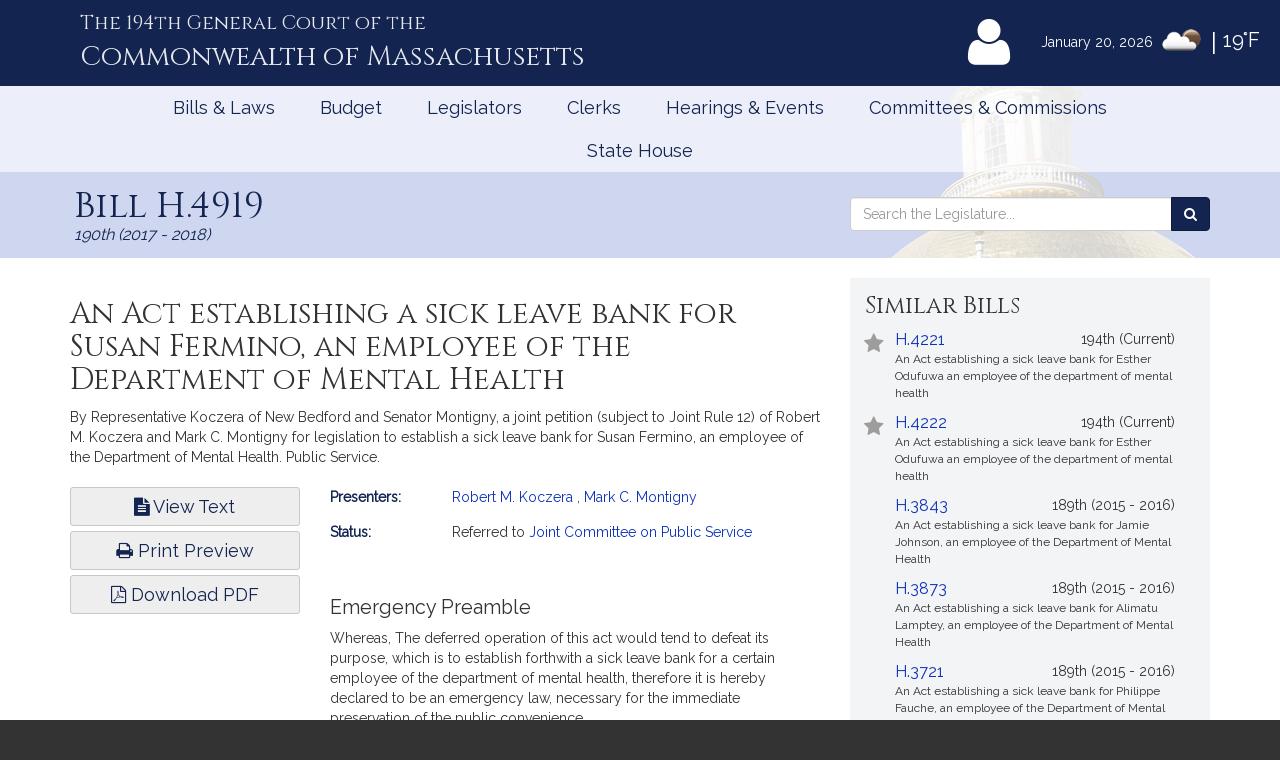

--- FILE ---
content_type: text/html; charset=utf-8
request_url: https://www.google.com/recaptcha/api2/anchor?ar=1&k=6LffVvYUAAAAAFgtGnNLexZBT_BK7JzNbOEBaljw&co=aHR0cHM6Ly9tYWxlZ2lzbGF0dXJlLmdvdjo0NDM.&hl=en&v=PoyoqOPhxBO7pBk68S4YbpHZ&size=normal&anchor-ms=20000&execute-ms=30000&cb=zf5ukit1gpbf
body_size: 49789
content:
<!DOCTYPE HTML><html dir="ltr" lang="en"><head><meta http-equiv="Content-Type" content="text/html; charset=UTF-8">
<meta http-equiv="X-UA-Compatible" content="IE=edge">
<title>reCAPTCHA</title>
<style type="text/css">
/* cyrillic-ext */
@font-face {
  font-family: 'Roboto';
  font-style: normal;
  font-weight: 400;
  font-stretch: 100%;
  src: url(//fonts.gstatic.com/s/roboto/v48/KFO7CnqEu92Fr1ME7kSn66aGLdTylUAMa3GUBHMdazTgWw.woff2) format('woff2');
  unicode-range: U+0460-052F, U+1C80-1C8A, U+20B4, U+2DE0-2DFF, U+A640-A69F, U+FE2E-FE2F;
}
/* cyrillic */
@font-face {
  font-family: 'Roboto';
  font-style: normal;
  font-weight: 400;
  font-stretch: 100%;
  src: url(//fonts.gstatic.com/s/roboto/v48/KFO7CnqEu92Fr1ME7kSn66aGLdTylUAMa3iUBHMdazTgWw.woff2) format('woff2');
  unicode-range: U+0301, U+0400-045F, U+0490-0491, U+04B0-04B1, U+2116;
}
/* greek-ext */
@font-face {
  font-family: 'Roboto';
  font-style: normal;
  font-weight: 400;
  font-stretch: 100%;
  src: url(//fonts.gstatic.com/s/roboto/v48/KFO7CnqEu92Fr1ME7kSn66aGLdTylUAMa3CUBHMdazTgWw.woff2) format('woff2');
  unicode-range: U+1F00-1FFF;
}
/* greek */
@font-face {
  font-family: 'Roboto';
  font-style: normal;
  font-weight: 400;
  font-stretch: 100%;
  src: url(//fonts.gstatic.com/s/roboto/v48/KFO7CnqEu92Fr1ME7kSn66aGLdTylUAMa3-UBHMdazTgWw.woff2) format('woff2');
  unicode-range: U+0370-0377, U+037A-037F, U+0384-038A, U+038C, U+038E-03A1, U+03A3-03FF;
}
/* math */
@font-face {
  font-family: 'Roboto';
  font-style: normal;
  font-weight: 400;
  font-stretch: 100%;
  src: url(//fonts.gstatic.com/s/roboto/v48/KFO7CnqEu92Fr1ME7kSn66aGLdTylUAMawCUBHMdazTgWw.woff2) format('woff2');
  unicode-range: U+0302-0303, U+0305, U+0307-0308, U+0310, U+0312, U+0315, U+031A, U+0326-0327, U+032C, U+032F-0330, U+0332-0333, U+0338, U+033A, U+0346, U+034D, U+0391-03A1, U+03A3-03A9, U+03B1-03C9, U+03D1, U+03D5-03D6, U+03F0-03F1, U+03F4-03F5, U+2016-2017, U+2034-2038, U+203C, U+2040, U+2043, U+2047, U+2050, U+2057, U+205F, U+2070-2071, U+2074-208E, U+2090-209C, U+20D0-20DC, U+20E1, U+20E5-20EF, U+2100-2112, U+2114-2115, U+2117-2121, U+2123-214F, U+2190, U+2192, U+2194-21AE, U+21B0-21E5, U+21F1-21F2, U+21F4-2211, U+2213-2214, U+2216-22FF, U+2308-230B, U+2310, U+2319, U+231C-2321, U+2336-237A, U+237C, U+2395, U+239B-23B7, U+23D0, U+23DC-23E1, U+2474-2475, U+25AF, U+25B3, U+25B7, U+25BD, U+25C1, U+25CA, U+25CC, U+25FB, U+266D-266F, U+27C0-27FF, U+2900-2AFF, U+2B0E-2B11, U+2B30-2B4C, U+2BFE, U+3030, U+FF5B, U+FF5D, U+1D400-1D7FF, U+1EE00-1EEFF;
}
/* symbols */
@font-face {
  font-family: 'Roboto';
  font-style: normal;
  font-weight: 400;
  font-stretch: 100%;
  src: url(//fonts.gstatic.com/s/roboto/v48/KFO7CnqEu92Fr1ME7kSn66aGLdTylUAMaxKUBHMdazTgWw.woff2) format('woff2');
  unicode-range: U+0001-000C, U+000E-001F, U+007F-009F, U+20DD-20E0, U+20E2-20E4, U+2150-218F, U+2190, U+2192, U+2194-2199, U+21AF, U+21E6-21F0, U+21F3, U+2218-2219, U+2299, U+22C4-22C6, U+2300-243F, U+2440-244A, U+2460-24FF, U+25A0-27BF, U+2800-28FF, U+2921-2922, U+2981, U+29BF, U+29EB, U+2B00-2BFF, U+4DC0-4DFF, U+FFF9-FFFB, U+10140-1018E, U+10190-1019C, U+101A0, U+101D0-101FD, U+102E0-102FB, U+10E60-10E7E, U+1D2C0-1D2D3, U+1D2E0-1D37F, U+1F000-1F0FF, U+1F100-1F1AD, U+1F1E6-1F1FF, U+1F30D-1F30F, U+1F315, U+1F31C, U+1F31E, U+1F320-1F32C, U+1F336, U+1F378, U+1F37D, U+1F382, U+1F393-1F39F, U+1F3A7-1F3A8, U+1F3AC-1F3AF, U+1F3C2, U+1F3C4-1F3C6, U+1F3CA-1F3CE, U+1F3D4-1F3E0, U+1F3ED, U+1F3F1-1F3F3, U+1F3F5-1F3F7, U+1F408, U+1F415, U+1F41F, U+1F426, U+1F43F, U+1F441-1F442, U+1F444, U+1F446-1F449, U+1F44C-1F44E, U+1F453, U+1F46A, U+1F47D, U+1F4A3, U+1F4B0, U+1F4B3, U+1F4B9, U+1F4BB, U+1F4BF, U+1F4C8-1F4CB, U+1F4D6, U+1F4DA, U+1F4DF, U+1F4E3-1F4E6, U+1F4EA-1F4ED, U+1F4F7, U+1F4F9-1F4FB, U+1F4FD-1F4FE, U+1F503, U+1F507-1F50B, U+1F50D, U+1F512-1F513, U+1F53E-1F54A, U+1F54F-1F5FA, U+1F610, U+1F650-1F67F, U+1F687, U+1F68D, U+1F691, U+1F694, U+1F698, U+1F6AD, U+1F6B2, U+1F6B9-1F6BA, U+1F6BC, U+1F6C6-1F6CF, U+1F6D3-1F6D7, U+1F6E0-1F6EA, U+1F6F0-1F6F3, U+1F6F7-1F6FC, U+1F700-1F7FF, U+1F800-1F80B, U+1F810-1F847, U+1F850-1F859, U+1F860-1F887, U+1F890-1F8AD, U+1F8B0-1F8BB, U+1F8C0-1F8C1, U+1F900-1F90B, U+1F93B, U+1F946, U+1F984, U+1F996, U+1F9E9, U+1FA00-1FA6F, U+1FA70-1FA7C, U+1FA80-1FA89, U+1FA8F-1FAC6, U+1FACE-1FADC, U+1FADF-1FAE9, U+1FAF0-1FAF8, U+1FB00-1FBFF;
}
/* vietnamese */
@font-face {
  font-family: 'Roboto';
  font-style: normal;
  font-weight: 400;
  font-stretch: 100%;
  src: url(//fonts.gstatic.com/s/roboto/v48/KFO7CnqEu92Fr1ME7kSn66aGLdTylUAMa3OUBHMdazTgWw.woff2) format('woff2');
  unicode-range: U+0102-0103, U+0110-0111, U+0128-0129, U+0168-0169, U+01A0-01A1, U+01AF-01B0, U+0300-0301, U+0303-0304, U+0308-0309, U+0323, U+0329, U+1EA0-1EF9, U+20AB;
}
/* latin-ext */
@font-face {
  font-family: 'Roboto';
  font-style: normal;
  font-weight: 400;
  font-stretch: 100%;
  src: url(//fonts.gstatic.com/s/roboto/v48/KFO7CnqEu92Fr1ME7kSn66aGLdTylUAMa3KUBHMdazTgWw.woff2) format('woff2');
  unicode-range: U+0100-02BA, U+02BD-02C5, U+02C7-02CC, U+02CE-02D7, U+02DD-02FF, U+0304, U+0308, U+0329, U+1D00-1DBF, U+1E00-1E9F, U+1EF2-1EFF, U+2020, U+20A0-20AB, U+20AD-20C0, U+2113, U+2C60-2C7F, U+A720-A7FF;
}
/* latin */
@font-face {
  font-family: 'Roboto';
  font-style: normal;
  font-weight: 400;
  font-stretch: 100%;
  src: url(//fonts.gstatic.com/s/roboto/v48/KFO7CnqEu92Fr1ME7kSn66aGLdTylUAMa3yUBHMdazQ.woff2) format('woff2');
  unicode-range: U+0000-00FF, U+0131, U+0152-0153, U+02BB-02BC, U+02C6, U+02DA, U+02DC, U+0304, U+0308, U+0329, U+2000-206F, U+20AC, U+2122, U+2191, U+2193, U+2212, U+2215, U+FEFF, U+FFFD;
}
/* cyrillic-ext */
@font-face {
  font-family: 'Roboto';
  font-style: normal;
  font-weight: 500;
  font-stretch: 100%;
  src: url(//fonts.gstatic.com/s/roboto/v48/KFO7CnqEu92Fr1ME7kSn66aGLdTylUAMa3GUBHMdazTgWw.woff2) format('woff2');
  unicode-range: U+0460-052F, U+1C80-1C8A, U+20B4, U+2DE0-2DFF, U+A640-A69F, U+FE2E-FE2F;
}
/* cyrillic */
@font-face {
  font-family: 'Roboto';
  font-style: normal;
  font-weight: 500;
  font-stretch: 100%;
  src: url(//fonts.gstatic.com/s/roboto/v48/KFO7CnqEu92Fr1ME7kSn66aGLdTylUAMa3iUBHMdazTgWw.woff2) format('woff2');
  unicode-range: U+0301, U+0400-045F, U+0490-0491, U+04B0-04B1, U+2116;
}
/* greek-ext */
@font-face {
  font-family: 'Roboto';
  font-style: normal;
  font-weight: 500;
  font-stretch: 100%;
  src: url(//fonts.gstatic.com/s/roboto/v48/KFO7CnqEu92Fr1ME7kSn66aGLdTylUAMa3CUBHMdazTgWw.woff2) format('woff2');
  unicode-range: U+1F00-1FFF;
}
/* greek */
@font-face {
  font-family: 'Roboto';
  font-style: normal;
  font-weight: 500;
  font-stretch: 100%;
  src: url(//fonts.gstatic.com/s/roboto/v48/KFO7CnqEu92Fr1ME7kSn66aGLdTylUAMa3-UBHMdazTgWw.woff2) format('woff2');
  unicode-range: U+0370-0377, U+037A-037F, U+0384-038A, U+038C, U+038E-03A1, U+03A3-03FF;
}
/* math */
@font-face {
  font-family: 'Roboto';
  font-style: normal;
  font-weight: 500;
  font-stretch: 100%;
  src: url(//fonts.gstatic.com/s/roboto/v48/KFO7CnqEu92Fr1ME7kSn66aGLdTylUAMawCUBHMdazTgWw.woff2) format('woff2');
  unicode-range: U+0302-0303, U+0305, U+0307-0308, U+0310, U+0312, U+0315, U+031A, U+0326-0327, U+032C, U+032F-0330, U+0332-0333, U+0338, U+033A, U+0346, U+034D, U+0391-03A1, U+03A3-03A9, U+03B1-03C9, U+03D1, U+03D5-03D6, U+03F0-03F1, U+03F4-03F5, U+2016-2017, U+2034-2038, U+203C, U+2040, U+2043, U+2047, U+2050, U+2057, U+205F, U+2070-2071, U+2074-208E, U+2090-209C, U+20D0-20DC, U+20E1, U+20E5-20EF, U+2100-2112, U+2114-2115, U+2117-2121, U+2123-214F, U+2190, U+2192, U+2194-21AE, U+21B0-21E5, U+21F1-21F2, U+21F4-2211, U+2213-2214, U+2216-22FF, U+2308-230B, U+2310, U+2319, U+231C-2321, U+2336-237A, U+237C, U+2395, U+239B-23B7, U+23D0, U+23DC-23E1, U+2474-2475, U+25AF, U+25B3, U+25B7, U+25BD, U+25C1, U+25CA, U+25CC, U+25FB, U+266D-266F, U+27C0-27FF, U+2900-2AFF, U+2B0E-2B11, U+2B30-2B4C, U+2BFE, U+3030, U+FF5B, U+FF5D, U+1D400-1D7FF, U+1EE00-1EEFF;
}
/* symbols */
@font-face {
  font-family: 'Roboto';
  font-style: normal;
  font-weight: 500;
  font-stretch: 100%;
  src: url(//fonts.gstatic.com/s/roboto/v48/KFO7CnqEu92Fr1ME7kSn66aGLdTylUAMaxKUBHMdazTgWw.woff2) format('woff2');
  unicode-range: U+0001-000C, U+000E-001F, U+007F-009F, U+20DD-20E0, U+20E2-20E4, U+2150-218F, U+2190, U+2192, U+2194-2199, U+21AF, U+21E6-21F0, U+21F3, U+2218-2219, U+2299, U+22C4-22C6, U+2300-243F, U+2440-244A, U+2460-24FF, U+25A0-27BF, U+2800-28FF, U+2921-2922, U+2981, U+29BF, U+29EB, U+2B00-2BFF, U+4DC0-4DFF, U+FFF9-FFFB, U+10140-1018E, U+10190-1019C, U+101A0, U+101D0-101FD, U+102E0-102FB, U+10E60-10E7E, U+1D2C0-1D2D3, U+1D2E0-1D37F, U+1F000-1F0FF, U+1F100-1F1AD, U+1F1E6-1F1FF, U+1F30D-1F30F, U+1F315, U+1F31C, U+1F31E, U+1F320-1F32C, U+1F336, U+1F378, U+1F37D, U+1F382, U+1F393-1F39F, U+1F3A7-1F3A8, U+1F3AC-1F3AF, U+1F3C2, U+1F3C4-1F3C6, U+1F3CA-1F3CE, U+1F3D4-1F3E0, U+1F3ED, U+1F3F1-1F3F3, U+1F3F5-1F3F7, U+1F408, U+1F415, U+1F41F, U+1F426, U+1F43F, U+1F441-1F442, U+1F444, U+1F446-1F449, U+1F44C-1F44E, U+1F453, U+1F46A, U+1F47D, U+1F4A3, U+1F4B0, U+1F4B3, U+1F4B9, U+1F4BB, U+1F4BF, U+1F4C8-1F4CB, U+1F4D6, U+1F4DA, U+1F4DF, U+1F4E3-1F4E6, U+1F4EA-1F4ED, U+1F4F7, U+1F4F9-1F4FB, U+1F4FD-1F4FE, U+1F503, U+1F507-1F50B, U+1F50D, U+1F512-1F513, U+1F53E-1F54A, U+1F54F-1F5FA, U+1F610, U+1F650-1F67F, U+1F687, U+1F68D, U+1F691, U+1F694, U+1F698, U+1F6AD, U+1F6B2, U+1F6B9-1F6BA, U+1F6BC, U+1F6C6-1F6CF, U+1F6D3-1F6D7, U+1F6E0-1F6EA, U+1F6F0-1F6F3, U+1F6F7-1F6FC, U+1F700-1F7FF, U+1F800-1F80B, U+1F810-1F847, U+1F850-1F859, U+1F860-1F887, U+1F890-1F8AD, U+1F8B0-1F8BB, U+1F8C0-1F8C1, U+1F900-1F90B, U+1F93B, U+1F946, U+1F984, U+1F996, U+1F9E9, U+1FA00-1FA6F, U+1FA70-1FA7C, U+1FA80-1FA89, U+1FA8F-1FAC6, U+1FACE-1FADC, U+1FADF-1FAE9, U+1FAF0-1FAF8, U+1FB00-1FBFF;
}
/* vietnamese */
@font-face {
  font-family: 'Roboto';
  font-style: normal;
  font-weight: 500;
  font-stretch: 100%;
  src: url(//fonts.gstatic.com/s/roboto/v48/KFO7CnqEu92Fr1ME7kSn66aGLdTylUAMa3OUBHMdazTgWw.woff2) format('woff2');
  unicode-range: U+0102-0103, U+0110-0111, U+0128-0129, U+0168-0169, U+01A0-01A1, U+01AF-01B0, U+0300-0301, U+0303-0304, U+0308-0309, U+0323, U+0329, U+1EA0-1EF9, U+20AB;
}
/* latin-ext */
@font-face {
  font-family: 'Roboto';
  font-style: normal;
  font-weight: 500;
  font-stretch: 100%;
  src: url(//fonts.gstatic.com/s/roboto/v48/KFO7CnqEu92Fr1ME7kSn66aGLdTylUAMa3KUBHMdazTgWw.woff2) format('woff2');
  unicode-range: U+0100-02BA, U+02BD-02C5, U+02C7-02CC, U+02CE-02D7, U+02DD-02FF, U+0304, U+0308, U+0329, U+1D00-1DBF, U+1E00-1E9F, U+1EF2-1EFF, U+2020, U+20A0-20AB, U+20AD-20C0, U+2113, U+2C60-2C7F, U+A720-A7FF;
}
/* latin */
@font-face {
  font-family: 'Roboto';
  font-style: normal;
  font-weight: 500;
  font-stretch: 100%;
  src: url(//fonts.gstatic.com/s/roboto/v48/KFO7CnqEu92Fr1ME7kSn66aGLdTylUAMa3yUBHMdazQ.woff2) format('woff2');
  unicode-range: U+0000-00FF, U+0131, U+0152-0153, U+02BB-02BC, U+02C6, U+02DA, U+02DC, U+0304, U+0308, U+0329, U+2000-206F, U+20AC, U+2122, U+2191, U+2193, U+2212, U+2215, U+FEFF, U+FFFD;
}
/* cyrillic-ext */
@font-face {
  font-family: 'Roboto';
  font-style: normal;
  font-weight: 900;
  font-stretch: 100%;
  src: url(//fonts.gstatic.com/s/roboto/v48/KFO7CnqEu92Fr1ME7kSn66aGLdTylUAMa3GUBHMdazTgWw.woff2) format('woff2');
  unicode-range: U+0460-052F, U+1C80-1C8A, U+20B4, U+2DE0-2DFF, U+A640-A69F, U+FE2E-FE2F;
}
/* cyrillic */
@font-face {
  font-family: 'Roboto';
  font-style: normal;
  font-weight: 900;
  font-stretch: 100%;
  src: url(//fonts.gstatic.com/s/roboto/v48/KFO7CnqEu92Fr1ME7kSn66aGLdTylUAMa3iUBHMdazTgWw.woff2) format('woff2');
  unicode-range: U+0301, U+0400-045F, U+0490-0491, U+04B0-04B1, U+2116;
}
/* greek-ext */
@font-face {
  font-family: 'Roboto';
  font-style: normal;
  font-weight: 900;
  font-stretch: 100%;
  src: url(//fonts.gstatic.com/s/roboto/v48/KFO7CnqEu92Fr1ME7kSn66aGLdTylUAMa3CUBHMdazTgWw.woff2) format('woff2');
  unicode-range: U+1F00-1FFF;
}
/* greek */
@font-face {
  font-family: 'Roboto';
  font-style: normal;
  font-weight: 900;
  font-stretch: 100%;
  src: url(//fonts.gstatic.com/s/roboto/v48/KFO7CnqEu92Fr1ME7kSn66aGLdTylUAMa3-UBHMdazTgWw.woff2) format('woff2');
  unicode-range: U+0370-0377, U+037A-037F, U+0384-038A, U+038C, U+038E-03A1, U+03A3-03FF;
}
/* math */
@font-face {
  font-family: 'Roboto';
  font-style: normal;
  font-weight: 900;
  font-stretch: 100%;
  src: url(//fonts.gstatic.com/s/roboto/v48/KFO7CnqEu92Fr1ME7kSn66aGLdTylUAMawCUBHMdazTgWw.woff2) format('woff2');
  unicode-range: U+0302-0303, U+0305, U+0307-0308, U+0310, U+0312, U+0315, U+031A, U+0326-0327, U+032C, U+032F-0330, U+0332-0333, U+0338, U+033A, U+0346, U+034D, U+0391-03A1, U+03A3-03A9, U+03B1-03C9, U+03D1, U+03D5-03D6, U+03F0-03F1, U+03F4-03F5, U+2016-2017, U+2034-2038, U+203C, U+2040, U+2043, U+2047, U+2050, U+2057, U+205F, U+2070-2071, U+2074-208E, U+2090-209C, U+20D0-20DC, U+20E1, U+20E5-20EF, U+2100-2112, U+2114-2115, U+2117-2121, U+2123-214F, U+2190, U+2192, U+2194-21AE, U+21B0-21E5, U+21F1-21F2, U+21F4-2211, U+2213-2214, U+2216-22FF, U+2308-230B, U+2310, U+2319, U+231C-2321, U+2336-237A, U+237C, U+2395, U+239B-23B7, U+23D0, U+23DC-23E1, U+2474-2475, U+25AF, U+25B3, U+25B7, U+25BD, U+25C1, U+25CA, U+25CC, U+25FB, U+266D-266F, U+27C0-27FF, U+2900-2AFF, U+2B0E-2B11, U+2B30-2B4C, U+2BFE, U+3030, U+FF5B, U+FF5D, U+1D400-1D7FF, U+1EE00-1EEFF;
}
/* symbols */
@font-face {
  font-family: 'Roboto';
  font-style: normal;
  font-weight: 900;
  font-stretch: 100%;
  src: url(//fonts.gstatic.com/s/roboto/v48/KFO7CnqEu92Fr1ME7kSn66aGLdTylUAMaxKUBHMdazTgWw.woff2) format('woff2');
  unicode-range: U+0001-000C, U+000E-001F, U+007F-009F, U+20DD-20E0, U+20E2-20E4, U+2150-218F, U+2190, U+2192, U+2194-2199, U+21AF, U+21E6-21F0, U+21F3, U+2218-2219, U+2299, U+22C4-22C6, U+2300-243F, U+2440-244A, U+2460-24FF, U+25A0-27BF, U+2800-28FF, U+2921-2922, U+2981, U+29BF, U+29EB, U+2B00-2BFF, U+4DC0-4DFF, U+FFF9-FFFB, U+10140-1018E, U+10190-1019C, U+101A0, U+101D0-101FD, U+102E0-102FB, U+10E60-10E7E, U+1D2C0-1D2D3, U+1D2E0-1D37F, U+1F000-1F0FF, U+1F100-1F1AD, U+1F1E6-1F1FF, U+1F30D-1F30F, U+1F315, U+1F31C, U+1F31E, U+1F320-1F32C, U+1F336, U+1F378, U+1F37D, U+1F382, U+1F393-1F39F, U+1F3A7-1F3A8, U+1F3AC-1F3AF, U+1F3C2, U+1F3C4-1F3C6, U+1F3CA-1F3CE, U+1F3D4-1F3E0, U+1F3ED, U+1F3F1-1F3F3, U+1F3F5-1F3F7, U+1F408, U+1F415, U+1F41F, U+1F426, U+1F43F, U+1F441-1F442, U+1F444, U+1F446-1F449, U+1F44C-1F44E, U+1F453, U+1F46A, U+1F47D, U+1F4A3, U+1F4B0, U+1F4B3, U+1F4B9, U+1F4BB, U+1F4BF, U+1F4C8-1F4CB, U+1F4D6, U+1F4DA, U+1F4DF, U+1F4E3-1F4E6, U+1F4EA-1F4ED, U+1F4F7, U+1F4F9-1F4FB, U+1F4FD-1F4FE, U+1F503, U+1F507-1F50B, U+1F50D, U+1F512-1F513, U+1F53E-1F54A, U+1F54F-1F5FA, U+1F610, U+1F650-1F67F, U+1F687, U+1F68D, U+1F691, U+1F694, U+1F698, U+1F6AD, U+1F6B2, U+1F6B9-1F6BA, U+1F6BC, U+1F6C6-1F6CF, U+1F6D3-1F6D7, U+1F6E0-1F6EA, U+1F6F0-1F6F3, U+1F6F7-1F6FC, U+1F700-1F7FF, U+1F800-1F80B, U+1F810-1F847, U+1F850-1F859, U+1F860-1F887, U+1F890-1F8AD, U+1F8B0-1F8BB, U+1F8C0-1F8C1, U+1F900-1F90B, U+1F93B, U+1F946, U+1F984, U+1F996, U+1F9E9, U+1FA00-1FA6F, U+1FA70-1FA7C, U+1FA80-1FA89, U+1FA8F-1FAC6, U+1FACE-1FADC, U+1FADF-1FAE9, U+1FAF0-1FAF8, U+1FB00-1FBFF;
}
/* vietnamese */
@font-face {
  font-family: 'Roboto';
  font-style: normal;
  font-weight: 900;
  font-stretch: 100%;
  src: url(//fonts.gstatic.com/s/roboto/v48/KFO7CnqEu92Fr1ME7kSn66aGLdTylUAMa3OUBHMdazTgWw.woff2) format('woff2');
  unicode-range: U+0102-0103, U+0110-0111, U+0128-0129, U+0168-0169, U+01A0-01A1, U+01AF-01B0, U+0300-0301, U+0303-0304, U+0308-0309, U+0323, U+0329, U+1EA0-1EF9, U+20AB;
}
/* latin-ext */
@font-face {
  font-family: 'Roboto';
  font-style: normal;
  font-weight: 900;
  font-stretch: 100%;
  src: url(//fonts.gstatic.com/s/roboto/v48/KFO7CnqEu92Fr1ME7kSn66aGLdTylUAMa3KUBHMdazTgWw.woff2) format('woff2');
  unicode-range: U+0100-02BA, U+02BD-02C5, U+02C7-02CC, U+02CE-02D7, U+02DD-02FF, U+0304, U+0308, U+0329, U+1D00-1DBF, U+1E00-1E9F, U+1EF2-1EFF, U+2020, U+20A0-20AB, U+20AD-20C0, U+2113, U+2C60-2C7F, U+A720-A7FF;
}
/* latin */
@font-face {
  font-family: 'Roboto';
  font-style: normal;
  font-weight: 900;
  font-stretch: 100%;
  src: url(//fonts.gstatic.com/s/roboto/v48/KFO7CnqEu92Fr1ME7kSn66aGLdTylUAMa3yUBHMdazQ.woff2) format('woff2');
  unicode-range: U+0000-00FF, U+0131, U+0152-0153, U+02BB-02BC, U+02C6, U+02DA, U+02DC, U+0304, U+0308, U+0329, U+2000-206F, U+20AC, U+2122, U+2191, U+2193, U+2212, U+2215, U+FEFF, U+FFFD;
}

</style>
<link rel="stylesheet" type="text/css" href="https://www.gstatic.com/recaptcha/releases/PoyoqOPhxBO7pBk68S4YbpHZ/styles__ltr.css">
<script nonce="d6FXqzp61WhgAJaYhtwvzQ" type="text/javascript">window['__recaptcha_api'] = 'https://www.google.com/recaptcha/api2/';</script>
<script type="text/javascript" src="https://www.gstatic.com/recaptcha/releases/PoyoqOPhxBO7pBk68S4YbpHZ/recaptcha__en.js" nonce="d6FXqzp61WhgAJaYhtwvzQ">
      
    </script></head>
<body><div id="rc-anchor-alert" class="rc-anchor-alert"></div>
<input type="hidden" id="recaptcha-token" value="[base64]">
<script type="text/javascript" nonce="d6FXqzp61WhgAJaYhtwvzQ">
      recaptcha.anchor.Main.init("[\x22ainput\x22,[\x22bgdata\x22,\x22\x22,\[base64]/[base64]/[base64]/ZyhXLGgpOnEoW04sMjEsbF0sVywwKSxoKSxmYWxzZSxmYWxzZSl9Y2F0Y2goayl7RygzNTgsVyk/[base64]/[base64]/[base64]/[base64]/[base64]/[base64]/[base64]/bmV3IEJbT10oRFswXSk6dz09Mj9uZXcgQltPXShEWzBdLERbMV0pOnc9PTM/bmV3IEJbT10oRFswXSxEWzFdLERbMl0pOnc9PTQ/[base64]/[base64]/[base64]/[base64]/[base64]\\u003d\x22,\[base64]\x22,\x22ajTCkMOBwo3DrEXDnsKewrJEw7rDtMOOKcKCw5oQw5PDucOsaMKrAcK/w6/CrRPChcOwY8Knw7Vqw7ASWMOaw4MNwokTw77DkS3DtHLDvQtgesKvbMKuNsKaw401X2UuJ8KoZQ/Ctz5uC8KhwqVuCDYpwrzDlEfDq8KbcsOmwpnDpU7DncOQw73CsXIRw5fCsUrDtMO3w5dYUsKdEcOqw7DCvUJuF8KLw5M7EMOVw7hOwp1sFkhowq7ChsOwwq85dcOGw4bCmSV9W8Oiw5E8NcK8wo5vGMOxwpbCpHXCkcO2ZsOJJ2TDnyAZw7rCiF/DvF0Ww6FzQiVyeRlAw4ZGXzVow6DDiA1MMcO7e8KnBTtRLBLDp8KkwrhDwrjDhX4Qwp3CqDZ7GsK/VsKwTkDCqGPDm8KdAcKLwpDDo8OGD8KDWsKvOxEYw7N8wofCiTpBVcOuwrA8wonCncKMHwnDj8OUwrlHEWTClC1XwrbDkXTDusOkKsOcZ8OffMOyFCHDkXExCcKnTMOpwqrDjXZ3LMONwoR4BgzChsObwpbDk8O4LFFjwqLCuk/DtiwHw5Ykw59twqnCkiskw54OwpNdw6TCjsKzwrtdGzNeIH0ML2TCt27CisOEwqBuw4pVBcO3wod/[base64]/[base64]/DnsO+w73DgcKacMOHFcO/w5huwo0WMVJXa8OiEcOHwpsfeU5sDEY/asKkD2l0dxzDh8KDwo4wwo4KKD3DvMOKR8OJFMKpw4DDgcKPHBFCw7TCuy1Wwo1PBsKWTsKgwrzCpmPCv8OXXcK6wqF4Zx/Ds8O/w5x/[base64]/Dgjw1VjAcJFDCisK2KBdbXsKEZDoRwoQSPjwoWWVJJ00Ow4HDoMKLwq/Dh1DCoiFDwrYHw6bCk0XDoMOLw4EILgU+AsOzw6PDrFpXw63Ct8OXag/Dr8O3M8KjwoUtw5LDgUoOaQV2G3/[base64]/IsKIwp9PPWBQAizDswMsYcODwoBZwqDCilXCn8O1wrFJV8KoSlhsEXt/wpbDpsKMBcKpw5fDvGRmD2LDnEsAwrUzw7fCk0EdSBpMw5rCmQgvd1oRCcO+O8Obw58iw5LDsl7Dp2MVw7HDmmsqw4XCml1EMsOKwrdfw43DgMOIw5HCrMKCBsORw4rDlkoaw5xSw4g4AMKbL8KBwpAubcOswoglwog9HcOUw7AEOD/DtcO+wqkmwpgWGsKjccO8wqnDicKFGDcgLwvCv1/CryjDssOga8OrwqrDrMOUNBRcQRXCiFlUNxwjAsKgw7Eow6gyYXU4GsKIwp0ec8K5wpJRYsOHw5wrw5XClSLCmCZREMK+wq7DrMKiw5LDicOlw7jDisK4w5TCnMK8w6pJw5MpLMONb8Kyw6h3w6DCuFxndH8tC8KnB2dzPsKvDS7Ctgt/[base64]/CljDDmMKkLMKvw6Jew4vCu8O0wqzCkwcMw6oNw7LDgcOIEcKEw57CncKMYMOREgxXw5trwrlxwoTDuz7ChMOXLx42w6bDq8K1fxg5w7bCqMOew5gJwr3DjcO0w5PDtU9ITUbCmlgGwp/DlMOcNBTCjcO8YMKfPMOiwprDrR9NwrbCt3EEOG3DuMOCbE5dTxF1wrRzw7ZcMcKiUsKSZCMrOwTDmsKZUC8Bwrdew5M7GsOnQH0ZwrPDlQ5lw4nCmFh1wp/CpMKpaiVhfUI0Hi4qwqnDkcOmwpVmwrzDu1nDqcKaFsKhbE3Dm8KIUsKAwrjCrTnCl8O4ZsKabzzChRDDpMOWKgXCpwnDlsK/bsKZH34+ZnVpKFvCn8Klw60CwpNKID9tw5HCkcK0w6PDicKIw7HCpwMDC8OjEQbDhAhpw43CvcKeUMOfwp/DrxfDqMKlwqglQsO/wqbCssK6IwVPN8KWw5rDoVsGZRs3w4HDjMKVw60QVBvCisKbw4jDjcKdwq3ChhEGw5Blw77DrR3Ds8O/ey9FP0xFw6VGIcKyw5tsXFfDo8KPwozDk188OcKODsKAwr8Ow7ZvG8KzPVvClnUyIsOWwo92wrslbkVlwqUqZ3jClhLDtMOBw5NVCMKPTGvDncOvw4PCow3Cl8Oww7jCqcKsXMOdDRTCiMKbw5vCkUYxZn7DpjTDhT/Dn8KddVooXMKUPsKIC3MmGxArw7EYYAHCmmIvB31FO8O7dR7Cv8O9wrHDgAIZL8OPazXCoDzDtMKyIix9wq5sK13CqGF3w5vDshjDq8KsQSLCpsOtwp8kAsOXJ8O8bk7Ctj8Cwq7DhQHCi8KTw5jDosKFAmdPwp9/[base64]/[base64]/[base64]/ChcOaOMO7CzoLW8K5ScK8VUYNw4UMQwrCkxDDl3bCh8KCEcOxDMKIwpxldkA0w65aE8OdXyYOaBrCg8ODw4cvF0RXwop4wqfDgB/Dq8O4w4TDlHM/bzl4U203w5tzwpV5w5UBE8O3ZMOPNsKTRVYaETzCs3Iwe8OyZTQmwpLCgSdDwoDDoHTCvU/DicKywqTDocOAGMKSEMK6cHPCsXrCv8OBwrPDk8OnZVrCusOQQ8Omwp7Dvj/CtcKIYsK3TVFJNVlmN8Oew7bCkXHCpcKABMO9w4HChSnDjsOVwosiwrgqw7hLNMKLdSrDrcKrw5XCt8Opw44+w5wgGT3CpyMYR8ORw4jCsXjDosOFdMO8TMKuw6xkw4XDsR/DlFh0ZcKEY8ODLWdwNMKyUsOkwrIRKcOPeibDkMK7w6vDhcKUTEXDhRIVEMKpA2HDvMO1w5Ecw45rEBkkR8OnLsOxw4XCu8OXw5TCk8O7w4jCjnrDqcOjw5tgH3jCuEzCosKjLcO5wr/DuyMfwrbDnxAGw6nDlXDCtlZ9R8K6wpwzwrBXw4DCisKrw5TCoWlKVTnDisOOeF5qUMKCw7UdM1/[base64]/Dg3nCohvCmsORwovDnD3CssOiSijCqUgGwqQJDcOgHH7Dt1rCqFVJPMOmERvCoRBvw67ClAQXw5nCug/[base64]/DoMKDwrQkN17CsXjDhHLDkMOFM8OhWcOYwphjVMKJbsOQw6UHw7/[base64]/[base64]/DrkdoQxsDNMKVwqgowqHDpsKxwqnDnVTCoxUkwp8ed8KQwpDDrcKGw4bCpkoMwrBZacKewojCmcOkVE8xwoUkcMOsfsKZw48nfmDDm0oXw6vCkMKGfFAqfm3Cm8KTLsOIwoPDt8KkZMK6w71yaMOyfjPCqGnDjMKEE8Ogw7/[base64]/[base64]/DkErDoCphCEzDlcOdZcKow4kXw4dkHcKRwpnDkQDDqyx2w5ccLMOFQcKQw7/Cj1AawqRXYSbDgMKTw63DhW/Dm8OFwoh3w6U1L3HCmTAnN0zDjXXCmMOJFMOzCMKewp/Cv8OZwptzbMO/wqVcR2jDqsKjNCvCqiJMDxvDicOCw6vDocOTwp9awr/CtMKhw5MHw7hfw4g6w5bCqABFw7wUwrNLw6w6OsKIK8K/[base64]/DihrCtMOrw7NNwpvCrhl5W8KBEMOsw6TCosO4KSDCnnFxw6jDoMOTwoF3w6nDoFHDlcKOcSdGLCImVDY6RcKaw5fCrnl6ccO8w60SA8KfcGTChMOqwqHCqMODwpxGPEx5Fy9oDA9AfsK9woAGB1rDl8OhDcKpw6wbfHPDiCPClEXCvMKRwpXChAVfeHg/w7VfJjfDlVRdwoQ7GcK1w7HDrUvCp8ONw4JrwqfDqcKqT8KvREjCgMO9w4/Dq8O/VMOcw5fCqcK5w4EvwpQ6w7FBw5/CmcOww7U+wozCs8Knw4PCmjhqPMOyXsOcH3bDuE83w5DDpFQVw7HDjwdBwoUUw4jCixzDuEB7EcKywppBOsOSX8K/NsKzwpoUw5bCixLDuMOnEW8yDjLDgETCt31twql5FsOIGWdbbsO6wrHCmEIawrwswpPCgRhCw5zDvnNRUkfChcObwqALRMO+w67DgcOFwpB/c1DDjktNBE4QI8O4M08JRFbCisOJVyFYe1Rhw7fCiMOdwr7CpMOJVH4cIMKpwp4Kwqsfw5vDt8KeITDDlTdyQMOfc2PChsOZPEXDhcOLCMOuw5BKwrDChU7DplPDgyzCi3HChEHDt8KPKDsuw48pw4wGPcOFTsKACX5NBBjDmA/CiybCk23DjEPClcKiw4QMw6TCuMKNEHrDnhjCrcKSIizCnmTDt8K0w7kGNsKAHkEKw5LCgHrDnDfDrsK1HcOZwobDvyVDYSTCqD3DtCXClnctJxLDgMOqwqkpw6bDmsKDYynCtwVOF1nClcKKwoDDuBHDusKfNS7Dq8OmBH1pw6ldw5HCu8KwcF/CoMOLZBIMdcKiORHDvDXDqMOwMzvDqxYSUcOMwpDCisKZKcOKw5nCkVtLwr1uw6paPSfDlcOvC8Kkw6xVZUg5AjU8f8OeOD4eSgfDuWFfORN4wrnCvC/[base64]/CscK9QgcneMKHw5zDmmU/w6nCgMOQd8OXw4rDr8Oiw7gZw5jDhMKEeRjCgG9nwrXDmMOlw4w5fgTClcOJeMKBw5MEE8OUw63CiMOKw4LCscKZGMOdwr/Dh8KAbgghYSRwFFAgwpYiGD5sH34pUcKbHMOHAFrDsMOHFWEfwqHCgxPCvsO0HcOfV8K6woHCmVR2VSpqwotoHMKawo4yG8KFw4vCjn/CsDM/w5fDl2VZw6JoN2RBw6XCh8OQH1vDrMKJPcOndsK9XcOyw77Cg1DChMKkD8OCNxnDrQzCgMK5w4LCjyQ1TMKNwpsoMy9jIlbCvEZiRcKVw71Lw4IoXknCgEDCv3U3wrl0w4/DlcOjwrnDvMOsAgZEwpg/dMKAaHwTCQvCqmJdSC51wpQvRUhUHGBEeURmVC0xw59FEn3Cj8OxUMOMwpPCqhfDsMOQBcO8RF1TwrzDvMKbaTUBwo4wQsK/wqvCnlfDpcKmXiLCssK9w7bDh8OGw5kjwrrChsOZUmwKw6fClmTDhDjCom0DdDkTEj40wr7DgcOKwqcQw4jCm8K6anvDhsKSRg7CiFDDg2/[base64]/CksOuN1FIwqcbw4lJwpJowojDqBkPw48fAsOyw6oXwpHDvC9LacOTwpHDnsOkFsOPdzt1e1AkcCDCiMK/QcO3DsOJw74sT8OtB8O0f8KFHcKWwrnDpQzDgTgjbS7CksKyVx3Dv8Oww6bCqsObeRDDqMOtYisBQ3/DgjFiwqvCs8KgY8OFW8Odw5DDpgzChCp1w4rDuMK6ADTDoh0KWx3Dl2o7C3hjHnbCoUV3woZUwqE/bC1wwoFodMKYZMKVIcO2wpHCr8Orwo/ChH3CvBJ3w7AVw5wRNQDDhV7DuG8JOsKxw70sBSDCmsOba8OvMMKLGMOtSsKmw5bCnGjDsFzCoXZsGsO3O8OfJsKnwpdoeERsw5JeOh5qYMKiODAMc8KAekFewq3CjxlZHy1ibcOlw4A9FXTCmsOpVcKHwpTDsEgAN8OPw48/dMO6OABpwppOTxXDgsOYcMO/[base64]/[base64]/[base64]/RglGwqZhU8KSwoBmw5PDoFlYw75SasK+UTdnwrrDrcO7Q8OGw79VagtYMsKhCAzCjyVAwpzDkMOQD2vCgEPCscO6EMKUacO6ZcOwwr3DnksDw7xDwqTDrHLDgcOpO8OAw4/DncKuw5xVwr5cw6VgAA3CgcKcA8KsKcORdELDi3rDnMKxw4zCrG87wpsCw6XDmcOgw7VhwonDp8OfecKNfsKxN8K4Tm7Dunh5wpPDu1NPSDLCmsOpQkNeP8OHcsKaw65yHmrDksKvBsOTWR/DtHHDlcK4w6fCvFtfwrgDwpFYw7vDpS3CtsK9OBAjwrQ/wpPDkMKUwoLCiMO6wpZSwrbDiMKrw6HDpsKEwpDCvzjCp38TJRcbwonChMOLw5UyYlo0cgfDmD80N8Ksw78ew7rDm8KKw4/DhMO5wqQ3w48ESsOZw5YFw6FCIsOxwovDnVLCv8Onw73DnsOpK8KNVMOxwptUIMOUA8OSX2DDksK/w6vDpGrCv8KRwpVKwp/CiMK9wr3CnFxewpbDhcO0OsOZScOxJsO4MMO9w6tPwqTCucOaw6fCjcONw4bDpcOFV8K+w6wFw5VwXMK9w7c2wqTDqhwZaXgiw5J5woBZIgZPQ8OuwoTCp8O/w63CoQDCmQMmCMObf8OAaMOWw67CoMO7aRDDoUMOJx3DkcOHHcOUI0sreMKsG3vDs8O8NMK4wqTChsO0O8Kaw47DiXzDqgbChkLCnsO/w6LDusKaJ0I8AX9MIh/ChsOfwqbCi8KSwqLCqMKJXMOqShJgBS4swp4rJMOdFjfCsMODw5w0wpzDh1Yiw5LCmcKfwr/DlwfDjcOlwrDDtsO3wpgTwoEma8Ocw43DksK5YMOqKsKtwqTDo8OHOlfDuR/DkEHCosOpw4d7GGZ9HcOPwowXN8K6wpDDvMOGRBzDv8OVF8OpwoHCscKEasKGLx4udgTCrcK0asKLZH5Xw7/Dl3gVY8KpTQQVwo7Cg8O3FnTCncKbwolgE8KicsOxwrVDw694bcOpw68mHzlsVAVwTl/CrsKiHcKgFFzDq8KnL8KCSGUMwp/Cp8O4esOjZgHDm8KSw5kwIcKAw75hw6IfSRxDZMO5KGTDpxjCosOHI8KsDSXCv8OawpRPwrhrwqfDm8OIwpHDt1A/wpAcwocZL8KmXcKbHmggJcK9w5XCjCZzU0HDpMOrLhZWDsKheC4fwo5eWXrDnMOXL8KiUxrDjm7ClXIzNsKSwrdaTk8jJlvDscOBLCzCtMOow6UCe8KHwo7CrMKOXcOaPMKIw5XCi8KKwrLDpz1Ew4DCucKDbMKGX8KOX8KhMW/CjnLCtsOND8KSEzsDwrN+wrzCuWrDsEY5PcKbG0vCulQHwoQyPlrCvnjCqFbCiz7Dl8OCw7PCmMOuwo7Con7DnH3Dl8OGwqpZOcKvw5Y/w6/CqWMRwoJyJwrDunzDqMKrwrwnLn/[base64]/DucOiwo7DgMOHY3JQX8KORGVhwpXDkMKUwoDCgMKKPMOXTCFVewkzQHZSSMOYTcKWwp3Cv8KHwqYLw5/Cj8Ogw5gnVcOTbcOrTcOQw5c/w4rCi8Oqwp7DocOiwqYFFkXCp3DCvcOyV3XCl8KZw4zDqxrDpE7DmcKGwoN5AcOXWMO/w4XCpwXDsjBJwqbDnMOVZcKsw5TDlsOzw5FUPMKiw7/DkMOCeMKowrVdVMKFYzHDgsKkw4vDhzYcw6LCssOTaEPDqVfDlsKxw75Hw5oOC8KJw6NYe8O8dwjDm8KAGxDCgGfDhRtQYcOkb1XDo0LCpynCoXjCmnTCr1gLUcKjesKcwo3DqsKAwq/DuzXDr2HConLCmMKbwoMhNwrDjRLCpwnCjsKuP8Oww7Z5w5hwbMKZfjYtw4xWTQVXwqzCn8OZJsKMESnDiGjCq8OLwrHCqipNwr/DtSnDqU4yMjLDpVFyYjXDvsOHH8O7w7tJw5Enw7RcaztZU1vCn8KhwrDCsUB8wqfCiTPDt0rDtMOmw59LIisedsKpw6nDp8OLXMKzw5hjwqMow6NMQ8KlwrZhw7kVwoZAWMKRFCZ/XcKew58dwo/DhsOwwoEww6/[base64]/[base64]/[base64]/CpMKDMQXCosOtEwV1wo5LwqYwRcKww6rCiMOTPsOxXwIpw5LDn8O1w50MOMKKwr89w7HDoCcoQMO4KA7DsMOKLlbDiGXDtnrCocKGw6PCr8KFACHDksODJAcdwo8JJQFfw5wsSmPChD7DrAEhKcOPeMKKw6/Dl0bDtsOUw7bDr1nDqi7DhHjCvMKrw7Qqw74+LXcJPsK/wo/CqQ3Ci8KOwoHDrRJJGA9/RSPDoG9xw5zDmAZLwrFKN3DCqMK3wrvDm8OBaHvDv1DCmsKpScKvJWkPw7nDm8OMwqDComkGAsO3M8OFwpjCnnTCmTrDtE3CuDLCkw17AMKmb1VTETMawq1qesOUw5cHSsKcbRUgKmTDmCDCpMKiLCHCkCQZIcKXI3PDjcOtAW/Dt8Oxd8OHJCoLw4XDg8O2XR/Co8KpXGPDjl8Ww4B7w78ww4chwogNw4wHT1fCoGjDiMOvWjwsHUPCisKmwpNrEEXDqsK+cibCvzHDh8K+CMK4L8KAV8OHw6VkwojDpSLColbDrQQHw7/Ct8KeWxMxw4V0P8KQUsOEwqUsL8OSG19TX25Cwo8tFR/CrTXCsMO1KVbDpcOmwpjDgcKKLw0WwrnDj8O2w5PCtwTClhUOPTh9OsO3D8OpdsK/IMOowpkbw7/[base64]/[base64]/w5NKfmTDgMKdw53Ci8OzwrF8wplGB2XDvTfDtB7DkMObwozCmTUYLsK8wqHDoXpgJgTCn2INwoVmFMKmVEcVSi/[base64]/KzoyXcK/fcOfYHzCsSTClcKrwrMnw5tcZ2Mpw740w5nDojPCtGAEP8KUK38hwrNlTMKkLsOFw4fCuGxMwpkLw6nCm0vCtELDk8O7EFHDtXrCpH9Mw4wRdxfDi8K5wrMkOcOhw53DrivChXLCkkdpa8OXbsK8S8OWWDgHGCZ+wq0qw4/CtjIrM8Oqwp3DlsKpwqIwXMO0HcKqw4BPw5kSJMOawqrDh1TCumfDsMKLMxLClsKxEcKxworCg2gWNyXDtiLCksOSw5NbfMOIbsK/w65KwpticFrCs8KjYcKAIl5lw5fDvHZqwqR0dEDCsxByw4pPwqldw7suVRzCrBLCt8OTw5bCmMOaw4bCiHfCgcOjwrBHw4ojw6tze8O4QcOxYMKyVD7CisO3w7zDpC3ClMKJwqIAw4DCrnDDr8K3wozDssKDwo/CnsOFCcKJDMO3UXwGwqQKw4REA3vCm3LCpTzDvMOjw5hZPsOgUT0MwqkrKcOxMjYdw67CgcKIw4bCjsKyw5BQYcK8wr3CkjbDsMOXA8OaDxzDoMKKXxnDtMKbw4FKw47CjMO3wpopZBTCtcOcRQI3w5/CmylCw4PCjzJwWUoOw457wrNMdsOaBWTChlTDmcOEwpfCrSRIw7TDmsOSw6PCvMOBVcO8WmvDicOKwpvCgsKaw5dKwr7DnRgCcmxFw53DvMKfeAY0D8O5w7RfRmLCrsOqCU/[base64]/DosOUXMKSwo7Cp8ODF8OWCxnCqHYKVcKyWQbDjMK1VcKSE8Orw6PCmsK9wro2wrbCmlHChhJ/VF9iSRzDvFjDn8OVHcOgw6PCjsKiwpXCssORwoFLVgEdeEd2XyYBS8OiwqPCvxLDq1M2woBfw6jCh8Osw5wiwqTDrMOSUSZGw44lR8OSRWbDncK4HsKtRW4Rw4jDgFHDlMO/bz5pIcO4wrbClDYPwobDmMO8w4NNwrvCmwhkNMOtSMOALEnDisKtQ0lfwoc7IMO3AE7DsXtzwrYcwqQtw5JfRBnCqA/CjWzDiQjDsUPDpMOnVw10cBwcwqvDr2Y6w7bCu8O1w7o1wq3DqMO4Ym5Zw7RGwpd6UsKqKljCpEPDqsK/[base64]/CiMKawpFEwokeH8OnwojCnQbCrcKsworDssO+fcKATA/DjQ3CnB/DmsKDwpHCgcOUw6tswo0ew5zDtG7CusOcwo7Crw7DpcK4G0EiwoEow4R2d8KwwrkKI8K1w6nDiCHDnFLDpQ0Kw6dCwpHDpTHDtcKBdsOVwrTDisK5w6obBTvDjwBXwp9fwrllwqlHw49wIcKvPRvCuMOTw4HCkMK/SGdRwrpSXwZ5w4jDonbCoV01ZsO7PFjDgl/[base64]/wpMRWAc2w5t+V8KuwrLDo8O5JVbDo8O/XsOJAMKCIhYewqDDsMOtbX/CqsOQCR3DgMOheMKuwop/OifDmcO6wpHDi8OfBcKUwr4ewoh/LQgKGVhgw47CnsOjbXFCH8O1w7DCmcOawqNmwqfDkV1uY8KAw5xhJCfCksKzwqvDo0TCpQHCmMKAwqRheR8qw65Hw4bCjsOkw59Uw4/Dvzwrw4/CmMOQeXFPwr9Rw7gdw7wgwos/CsOMwo58XzVkR3bCtxUDA2QOwqjCoHloIEbDiTnDn8KFP8K1VGjCiTktNMKKwonDqxcvw7DDkAXCrcO1dcKbCX4ve8KLwrIbw5AwRsOSU8OCEybCrMKZZ04PwrvCnn5wCsOYw7rCq8OWw4zDosKEw4JNw7Y+wpV9w4Nsw6LCml9owqxLFCzDrMOBMMOcwolfw4/Duj4iw55sw6bDvHjDjjTCncKwwqNaOcK5ZsKQHQ7Cj8KVUcKSw4Jqw4PDqBZtwq83BWTDnjFMw4MOOAdCQl3CjsKxwrrDocOkfi95woPCqVJiUcOyG01/w4Bpw5TCrE7CvWLDrEPCp8OXwrgrw653wp3CoMOmYcO4VSLCm8KIwrQYw6Z2w70Iw71Xw4xwwrx5w5kgH0NYw78uIGsMWzfChEwOw7bDssKRw6PCmsKvasObA8O8w6pVwoJHL2HCtDkWEFEAwobDjioTw7vDj8KOw6MzeyJbwpbClMOkZ1nCvsKzI8KRLT/DrUEsADzDq8O5SVF4bsKZM23DscKJMsKNZyfDoXEIw7nDucO8OcOjwq/DjC7CmMO7SEXCoGVAw7VYwoJBwqN6XMOVD1wlDRobw7tfMBbDqcODcsO8wqfCgcKFwqNTRiXDv2DCvAR8QFbDpcO6O8Oxwpkyc8OtNcOSSsKJw4FHWTpKUx3Cj8OBw7Y1wqPCvcKhwrIswrdbw75CAMKfw6M5H8KXw54/VyvCq0RGIjTDqEPClgJ/[base64]/DqEzCmzzCmMKLwr/Dk8O7XGfDrCPDhcOdRxd8w4zCpFN7wq0aYsKnN8OyZg9jwo1tY8KYEERHwqhgwqXDu8KyMsOKVivCmCrCvX/DozPDn8OmwrvDh8Oqw6I+BcKEfS5dZAxUQzbCuHnCqxfDjkbDk3YkOsKYEcOCwpnCqzPCu3rDjsKdWTvDtcKlP8ODwrnDhMK9Z8OoEMKswp0YHF4Lw6fDv2PCqsKVw6fClRXCmn7DhQlow6/[base64]/SjtSNnTDq8OKeMKZSko9SSXDhcOxFD5yMGMOwqJtw41YBsORwp4Zw5jDkTwiTG3CrcKDw7l8wqcJYAtHw5TDpMKRS8OhXDTDpcODwpLChcOxw5XDuMOuw7rCugbDj8OIwpNnw7/DlMKNK1vDtQdTVsKKwqzDn8Otw54qw4ZrfcO7w5p1RsOwTMOow4DDuyk+w4PDp8OyVMOEwp5rB3UswrhVwq3Co8OVwq3ClBbClMOGMz/ChsOjw5LDglg9wpVIwp1OCcOJw50Tw6fDvEA4HC9RwqfDjRnChFcuwqcDwqnDhMKcDcKowo0Mw6dpacKzw79nwrAWw4/DjVDCs8KRw5JEJQdvw5tyHALDij3DlVZbC1lnw71UEm9Ewq8VC8OSS8KgwqbDnGjDtcKcwqXDncKxwp5kNA/DuF8twocGPcO+wqfDo2g5L3/CmMK0E8OEKwYNw7rCqxXCjVpBwr1owqDCgsOVawRvY35/bsO+VsKuXsKnw6/[base64]/CmXLDi8KzOVXDoj7CqsKuN3bDrsOvw5TCmUVcOMO1fxPClMKtR8OOX8KPw5Efwq9zwqfClsKkwoPCicKawoIPwqnCl8OrwpPCs3XDnHN4BShuZy1+w6BJOsOCwodNw7vDklAyUG7CkWsbw4gvwpd/w6HDkDjCnGobw63Cs0UjwqXDnALDs1hewo96w4cCw6I1bWjCpcKJZ8O9w5zCmcOfwoBZwolxdDQsYy9GdnrCgTkYVcOhw7fCuQ0MXybDtzY8ZMK4w63ChsKZRcOMw7xSw4siw5/Cq0Z/w6J4DD5OVQl4McOnCsOywrJSw7bDssKXwoQVE8KHwoJmVMOVw4kOfAVdwrA9w7nCjcO5dMOIwpXDqcOgw4XCsMOjY2IcFCXCqjB0L8KMwp/DiC7DuQzDuTLCjsOAwr4BICXCvVPDtcKgZcOAw65uw6gPw5jChcOEwoRNWTjCi0xbcDobwqjDmMK+O8OcwpXCqQJqwqgHPg/DmMOjAMOSMMKufMKOw7/CmlwLw6TCv8K8wpVNwoLCl1TDqMKqXsOnw6ZpwpbCtCvCghsPSQjCvsKKw5hVEXnCk03DsMKKYG/DtSIxHz7Drx/DgsOpw7ocXRVrCcOuw6HCkzBawqLCpsOWw5g8wqNUw6EKwoo8FMODwpfCucOFw7EHTRNhc8KVdCLCr8K/EMKvw5cMw5JJw4EBQXIKwrDCrcOsw5XCv1YIw7hiwptcw4UWw47DrljCpFfDuMKIFSPCusOiRiLCvcO1OU/Dg8OsciJvJF05wobDpyNBwqgrw7E1w7oPw4VUMwjCimMTHMONw7vCi8OuXcKvdD7Dk1kvw5c+wojCpsOQTENBw7DChMKuGULDncKNwqzCmn/[base64]/UEcEw7/DjDzDlcOjw5nDrMOWd8O1wqQXOwZvwromAU5ZNiVbMcOVNzXDncK/b14SwoxKwonDjMKTVMOhMjjCiSwRw60HKnfCvmc+ecOawrbDlmrCmkJwa8O1aFVuwojDjUc/w5gvbsKCwo3CqcORCcKEw6nCmFTDik5fw6hHwpLDlsObwo9jWMKkw6/DlcKVw6IZI8OvdsOcMnnClGDCs8Kgw5xuS8KQFcKTw68nB8Ktw7/Cs2kMw4/DlhnDgSUENidVwpwJQ8K/w5nDiEfDl8KqwqLDlw8YGsO4HsKNPHLDqiDCkx03HADDnkhZM8OeEQfDhcOBwpZaFVfCkTvDqQPCssOJM8ObEsKKw4DDtMO4wqYaN11Nwp/CrsOdDMOBLkUXwo08wrLDtSQ3wrjCkcOVw73DpcOVw4krUANxDcKWQsKUw7fDvsKDVBTCncKFw6JaKMKZwo0Gwqs9wojClMO/F8KaHydSRsKgRzDCscKicUMgwoAEwoU7Z8KSWcKjaE5ow5wzw77CtcK8PTTDvMKfw77DpzUAPsOGbkI2EMOvDhTCosO/QMKASMKuB3PCgCbCgMKaeXYQRRdRwoYgajFPw7vCmAHCmwPDiQfCsC5CNMOqPFgkw6pywqLDv8KSw4vDhMKtY3hNw5fDkDgLw6IqG2ZDVjjCrybCuEbCv8OswrUww7fDs8O9w4YdBjUJCcO/[base64]/ChgrDkS3CmsOOwqzCo8KQJcKAw6xDCsOqw4MWwrRwTsOsFQzCtAEiwovDhcKew7fDgmrCg1XCoxRCM8OKQ8KnChXDgcOow6dQw4gecSHCli7CncKpw6jCrsKcwpbDn8KewrPCsWvDiT4iFirCuSpMw4jDksOUM2kvIg9Ww4PCvMOPw7xuWsKpTsKzFGMawo/CssOqwq3CucKaawrCq8K5w4Qtw5nCriAwCsKDwrxtGEbDsMOpFMO3GVfCi34YS0ZpUcOYesK2wq0ODcOMwrXDghZHw6zDvMOCw5jDssKjwrjCqcKhNMKFdMOYw6VxRMKsw4VNBsOZw5fCosO0YMOHwo8YPMK0woxpwr/CisKAA8OwLXHDjikRS8KNw4MwwoB7w75fw6dWwqPConN8YsKHLMO7wqsjwpDDnsOxBMK+awDDmcOOw4nCosK2wokYbsK+wrfDqBpdQ8OcwokJXC5gd8ObwrlgPjxKwr8LwrJjw5LDosKEw4Flw60gw4nCuAoKDMKrw7vDjMOWw4TDjhnCh8KPHGIcw7M/GcKXw6ldDlTCgkzCoFAFwpjCpz7CrXfDlMOdWcOXwr5Xwq/[base64]/DtRdHU8KgHMK6wrrCgMKtKxzCvRNCw5zDhMK/wqTDicKhwoogw70BwrnDkMOVw5fDjsKADMKGez7DncK3DsKKdGvDgcKlVHjCvMOES0zClsK2bcOib8KSw44Mw5JJwrVrwrvCvC/CuMOOC8OuwrfDuFTDsTo7VBDCt11NRyzDqmXCskTCrG7DhMK/[base64]/CoxtCVhABwpAkwoLCpg7CvzbDrQsuwoLDqW/DtVRswq0TwrXDhSHDsMKQw449V1NfEcOBw5fCvMOEwrXClMKcwp/DpVIpa8K5wrluw53CssKvcBYhwpDDlRJ+Y8K+w7zDpMO2OMKiwr9vNMOTD8KhaWlGw4wZAcOxw4PDuyLCjMO1aDwlfzoew5HCnSlXwrHCrQVXW8Kiwq5wVcKWw5/DtUvDmcO5wojDrBZBCy7DtcKWKUPDrUp6KR/DpMO3wpTDp8ONwpbCuxXCtsKEL1vCksKdwpo8w4fDk0xLw4clMcKldMK9wpHDrcKudB5jw6nDm1UwfGEha8Kmw7UQXsOHwo/DmlLDu0gvb8OoRETCucKswpTCtcKCwoXCuhh/fw08WCZ4BcKLwqxYQSHDssK1K8K8SyHCpgHCpifCqcO6w6/CpyfDrMKWwr7CrsO5PMOyYMOxbU3DtGh5S8Olw5XDrsKpw4LDncKrw6Euwrhxw7XClsKMYMK0w4zCrV7ChsObJVfDkcKnwrc/El3DvsK8dMKoCsKBw7/[base64]/Chjwbwol3HsOlwqo8w4c2CsOpajvDuHBjJMKowojCtMKTw67CjMK3wrZoCCHDn8Oawp3Cm2xpIMOYw7JTQsOJw4dQScOXw4XDuidiw4FMwqbCvAl8W8OUwpjDvMOgc8K/[base64]/MsOrwqrCr8KDFEbCmcObwoBnw5Vrw5FeZy0lwoc1YGoCI8OiW1XDswcRJXIYw7XDt8OAasOVd8OVw6Qmw5tnw6LCssKHwrPCs8KGFA/[base64]/Dl0jCk8K0w5DDncKSwrZiw5nDuTDCjzrClUbChcOdw5zCiMOUwoUVwo4IKDNOM01Rw7/CmmTDhwLDkD/ClMKoYXxcbQlwwp0iw7ZPQsKnwoVNP1nDksK3w43CjsOBSsOXd8OZw4rChcOkw4DDlD7CksOJw7PDrcKwAW4bwpHCrsOWwqLDnS45w6jDnMKfw7zCsy0Wwr8TI8KuSB3Co8Kgw5QfYcOiZ3rDh2tcBkJwesKkw6lCIS/[base64]/CvcK4U8KUZh7CoMOXwo/CpCDDuUTCsMOww6fClsKuQMO8w47ClMOhT0PCtUHDnS/DmsOSwqd7wp3DnHEZwo9KwrgPTMKJwo7CglDDv8KPPMObP2NUOsKoNzPCgcO2QjNJE8K/IcOkw5V4wpHDjEg5E8KEwpoWU3rCs8KLw7vCh8OlwpxiwrPCmXhrW8Kvw65XYXjDksKIQcOPwp/[base64]/CqMOcw5vDkWfDnsOLwpooC8O0HXg5Ax1jw6jDik3CjMO9RsO1w5EPw4B/w6xNd17Cn2FVPm9CXUrChA3DlsKPwr0Dwq7ClcOPXcKuw6Qsw4zDt0TDlEfDpHdyTlZEC8OWG0dQwo/[base64]/DnBbDocKLRMKPa8OWFh1ow7vCl1jDrsOTNsOabcKZYiArX8OjQ8OseynDtgRaW8Kxw7TDv8OQw7zCu3Jcw4Erw7ICw7F2wpXCsBXDuhgew5PDpCXCj8O7fQ45w4xcw6UqwqEnNcKVwp8MNcKkwq/CusKPW8KJQy5Rw4jCvMKdLjJjBSHCpsKlwo/CmybDjUHCgMKwPB7DqcOhw47DsCRLf8Onwq4DcSpObcOlwpjDqCTDrXM0w5RVYsOfUzhUwq3DgcORUGMITRHDm8ONOFDCsAHCuMKyecOcaEU4wo9UQcKZwpbCtzNADMO5P8KpK0rCusOfwpd2w43DokTDn8KewrQ7ai4/w6fCssKywqlDw75FH8OZZhV2wqTDqsKwJWnDm3HCsTpbEMOFw7pxScOAY31zw7bDswFvUsK+V8OIwpnDvMOLHcOtwqvDh0nCgcKcCGwOcRkgX1/DnDzDmcKlH8KPN8OBT2bDqTgpdygNGMOYw7wTw7zDvxAMCE18JMOcwqZmQmddfzNhw5lOwq0BNFx/[base64]/DpMKFwq0nIyzCngAYw70YHMOiNyppe8Oowq5yTsKpwqfDisOOKVjCr8Kgw4LCmxbDoMKyw6zDtMK7wqglwq13akNNw6zCqjtkcsK9w4PCiMKyRMO/w5vDjsKvwoFpTlZ+E8KkPsK7w5kTOcOOJcOJCsOUw7nDuFvCmljDuMKSwpLCusKawqVgQMO5wo7Dn3cyGxHCowM5w7Ynwot7w5vCgHLDrMKFw5PDug5OwrjCpcKqJSnCt8KQw7d0wpXDsj1Tw5Rnwpo3w7Ryw7HDh8OWUMKswoguwoJFNcOkHcO+eCbCnl/ChMOeKsKgd8KxwpNzw55ODMODw5cCwoh6w74eLsK5wqzClcOSWHEDw5McwozDmMOfMcO/w7jCj8KowrdpwqfDl8Kew6rCssO6NDlDwqN1w6AoPjx6wrhMPsObEcOxwqRZw4pfwonCmMOTwoQ6CcOJwqfDq8K9ZFzDvcKYZgpjw5FsMUfCosOQCsOOwq/DucO7w5nDpjkNw4bCt8K6wo8dw4XCsWXCmsOFwpbDn8KgwqcJKGXCv2hqesOLdsKLW8KCFsOlRsO0w75BOArDoMOyecOWQSBqDsKfw74ww6jCusO0wptjw4/[base64]/b1fCjxbCuMKIEEpgJQB6D1/CkcOcw5N8w5HDs8OOwpI1XSEAMkkmcsO4DsObw4x5bsKvw5oWwrBuw4LDhgTCpBfCjcK/[base64]/CumfCuMKBw4hZABFbwqfDiMOjaMOfZCIJwrk6Yl8iUMKcehEaGMOPf8KywpPDkcONRT/CuMK5XVAfCnQJw4LCjgXDnFHDsFIjSsKpYDbCj25XXsKqPMKQH8Onwr7DrMOANDVRwrnDk8Osw49eRxldBV/Csg9iw5jCqMObWkTCpFBtMQrDmnzDgMKBPyEzP0fCi3NUw5JZwqTClMOPw4rDsXrCuMOFU8Obw7fChRIZwpLDtSnDr3tlYnnDl1V3w7YjDcOxw5Uuw5dlwoAgw5kgw5VICcKlw6U+w43DkRcWPQ7DiMK9a8O5JcOBw6A/EcKqeDPCj2svwpDDixbCrnYnwqlswrgTIUQHSQLCmS3Dh8OXA8OGcBHDvcKww6dGLR4Lw5zClMKPcyLDrQVcw7rDlsKEwrPCo8KtYcKneVxfYQJawrQgwrZnwp9VworDsj7DoVbDqQ58w4/DlnE5w4RtdAxxw6fCvBzDncK3NBh+D0nDiW3CmcKMEnHCmMOiw7xIdz8OwrERTcKVLcK2wqtww6cubMOEacKEwrF8wp3Cr0XCqsK+wpACYsKaw5xpSFbCjXNGOMOdcMO4VMOZG8KbNW3DswjDtFrDrkHDoi3DksOJw6pKwqJ8wpbCgMODw43CmXNow6ARGsK/wq7Dv8KbwrDCpTcVaMKKWMKXw60aPgbDncOswr4WUcK8XsOnEm3DhcKjw7BMUlZtYwjChnPDgMKbZT7Cvgcrw7/[base64]/ChMO1a8OWw5QoUMKCw7fDlsO0wozDuWVUQDzDjB4vwrnCvT/DqHQPwrcoPMOPwrTDiMOkw5nCjsKKVyLDgDoPw7vDmcO4DcONw78Kw5LDq1/DnwfDqQPCjBtjccOSVS/[base64]/w6jDn8OWcSrCqMOKw5rCgcOnNGPDtMKpwpDCvFPDjDjCvsOmaRp4ZMOIw7Mbw5zDklnCgsOzN8KjDAbDqHLCncKzE8Ozd2wLw5dAUsOLwpBcA8O3HWEqwr/Cn8KSwp9FwotncFrDmw45wqTDhsOGwozDpMK4w7JWGhzDqcKgE0tWwqDCkcKjWhMeLcKbwprDm0nCkMODdGhbwr/ChsKlZsOhc1XDn8O4wr7DnsOiw5jDhz0gwqRoTk1Yw4ZKUWsRHWLDg8OoJWDCnmTChUzCksOKBUvCqMKBMSrDhlDCgHt6H8OMwrLCrm3Du1cnIkHDqW/DiMKDwrNmG0sNZMOqX8KWwoTCu8OJOlLDoRnDncKyNMOfwpTCjcK8cGzDjmXDgRhSwoPCqsO0OcOrfS9uS03CpcK8FMO4M8K+BV/DssKPbMKoGCrDiQTCtMO6AsKPw7VzwrfClMKOwrfDoBRJY1XCtzQxw6jCkMO9TcKlwrvCsB3CkcKrw6nDlcKvfh/Cl8OtIl0ew642CCPCosOJw6TCtsO4N0Rfw60rw43DmkBtw5sXK2bDliljw6DCh1nDjCTCqMO0QATCrsOvwqbCicOCw7UScHMCw7NcSsOAbcO5WnPCkMKYw7TCo8OCD8KXwpkJA8KZw5/[base64]/DjMKdwpYWwrfDujHCrcKQw57CnTjDuMKVasOsw7IIXS3CsMKrVzYNwr5pwpDCtMKkw7jDm8ObacK9wrpcYz/CmMOlWcKiQMO7VsOywr3CsyvCjcOfw4vCqFc1FEBfw6RBSgjCrsKWD29YIn5Aw5pSw77CjcKgcD/DgsKoCn/CucOTw5HCrQbCj8OtSsOYdsK2wqISwoEBw5fCqXjCuCzDtsOVw6VpA3ZZMcOWw5/DpEfCjsKfXRvCpEsvwqXCsMOLwqpFwqDCpMOnw6XDlTTDvC0jd0/ChAQvLcKVVcOAw7EaDsOSUMO2QFkfw7XDs8O1eArCn8KiwrUhVUHDvsOvw4Jaw5UtNMOMXcK4CFzCkVU/KsKBw6jDlBV3UcO0PsOhw68zYMOMwr4RHncPwrEDRGfCrsO4w79AYCrDuXBULx/DqzcZLsOsworCoyILw53CnMKlw50SLsKsw5LDq8KoO8O+w6DDgRXDoQhnXsKTwrdxw55bacOywpUgP8KcwqLCmC9PAzfDpD9LSHdFwrrCoWLCnMKsw4HDu0cNPsKPez3CjkvDp1XDpC/DmzrCkcKJw6fDmBBZwowGLsOewq7CgW/Cm8KfRMOCw6zDsRk8bxDCk8ObwqjDm1gKKWPDuMKPfcK2w45+woPDqMKPd0jCr07CphrCqcKcwobDv0BLC8OOFMOADcKAw4p6woPCgxzDhcOaw40MKcKET8K6PMKycsKyw6Jcw4tQwoFODMOSwq/DqsOaw5FMwrc\\u003d\x22],null,[\x22conf\x22,null,\x226LffVvYUAAAAAFgtGnNLexZBT_BK7JzNbOEBaljw\x22,0,null,null,null,1,[21,125,63,73,95,87,41,43,42,83,102,105,109,121],[1017145,478],0,null,null,null,null,0,null,0,1,700,1,null,0,\[base64]/76lBhnEnQkZnOKMAhk\\u003d\x22,0,0,null,null,1,null,0,0,null,null,null,0],\x22https://malegislature.gov:443\x22,null,[1,1,1],null,null,null,0,3600,[\x22https://www.google.com/intl/en/policies/privacy/\x22,\x22https://www.google.com/intl/en/policies/terms/\x22],\x22EUsugphTie0cBOgO2Z0eDYjRJKEeHbuXOe1W6oOqAHs\\u003d\x22,0,0,null,1,1768912306743,0,0,[73,201,173],null,[18,128,172],\x22RC-yWeWF3Ale2hR_Q\x22,null,null,null,null,null,\x220dAFcWeA7s7WMZ2YA5HK1-thyFN2reEEDRYZlCug8k2Cb4B3tvGWM1gUA9D9LJWWKIbzD7rXripesAKQAolyY8mJ_CFjWDg9N7cA\x22,1768995106944]");
    </script></body></html>